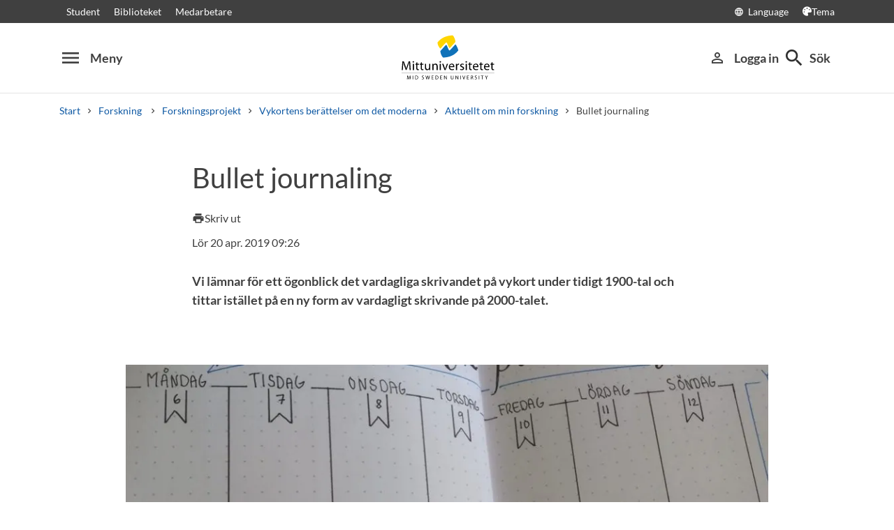

--- FILE ---
content_type: text/html; charset=utf-8
request_url: https://www.miun.se/Forskning/forskningsprojekt/avslutade-forskningsprojekt/vykort/aktuellt/2021-4/bullet-journaling/
body_size: 11259
content:
<!DOCTYPE html>
<html lang="sv" xml:lang="sv" class="main-site-only" 
    xmlns="http://www.w3.org/1999/xhtml">
    <head>
        <meta charset="UTF-8">
<title>Bullet journaling | miun.se</title>

    <link
    rel="canonical" 
    href="https://www.miun.se/Forskning/forskningsprojekt/avslutade-forskningsprojekt/vykort/aktuellt/2021-4/bullet-journaling/" 
    
    >
    <link
    rel="manifest" 
    href="/contentassets/5f744a611e6c481195ac689a89ee54df/manifest_sv.json" 
    
    >
    <link
    rel="apple-touch-startup-image" 
    href="/globalassets/pwa/launch_640x1136.png" 
    
    >
    <link
    rel="apple-touch-startup-image" 
    href="/globalassets/pwa/launch_750x1294.png" 
    
    >
    <link
    rel="apple-touch-startup-image" 
    href="/globalassets/pwa/launch_1242x2148.png" 
    
    >
    <link
    rel="apple-touch-startup-image" 
    href="/globalassets/pwa/launch_1125x2436.png" 
    
    >
    <link
    rel="apple-touch-startup-image" 
    href="/globalassets/pwa/launch_1536x2048.png" 
    
    >
    <link
    rel="apple-touch-startup-image" 
    href="/globalassets/pwa/launch_2048x2732.png" 
    
    >
    <link
    rel="apple-touch-icon" 
    href="/globalassets/pwa/apple-icon-57x57.png" 
    sizes="57x57" 
    >
    <link
    rel="apple-touch-icon" 
    href="/globalassets/pwa/apple-icon-60x60.png" 
    sizes="60x60" 
    >
    <link
    rel="apple-touch-icon" 
    href="/globalassets/pwa/apple-touch-icon-72x72.png" 
    sizes="72x72" 
    >
    <link
    rel="apple-touch-icon" 
    href="/globalassets/pwa/apple-icon-76x76.png" 
    sizes="76x76" 
    >
    <link
    rel="apple-touch-icon" 
    href="/globalassets/pwa/apple-icon-114x114.png" 
    sizes="114x114" 
    >
    <link
    rel="apple-touch-icon" 
    href="/globalassets/pwa/apple-touch-icon-120x120.png" 
    sizes="120x120" 
    >
    <link
    rel="apple-touch-icon" 
    href="/globalassets/pwa/apple-touch-icon-144x144.png" 
    sizes="144x144" 
    >
    <link
    rel="apple-touch-icon" 
    href="/globalassets/pwa/apple-icon-152x152.png" 
    sizes="152x152" 
    >
    <link
    rel="apple-touch-icon" 
    href="/globalassets/pwa/apple-touch-icon-180x180.png" 
    sizes="180x180" 
    >
    <link
    rel="icon" 
    href="/globalassets/pwa/favicon-16x16.png" 
    sizes="16x16" 
    >
    <link
    rel="icon" 
    href="/globalassets/pwa/favicon-32x32.png" 
    sizes="32x32" 
    >
    <link
    rel="icon" 
    href="/globalassets/pwa/favicon-96x96.png" 
    sizes="96x96" 
    >
    <link
    rel="icon" 
    href="/globalassets/pwa/android-icon-192x192.png" 
    sizes="192x192" 
    >
    <link
    rel="icon" 
    href="/globalassets/pwa/android-chrome-512x512.png" 
    sizes="512x512" 
    >

    <meta
    
    name="description" 
    
    
    content="Vi l&#228;mnar f&#246;r ett &#246;gonblick det vardagliga skrivandet p&#229; vykort under tidigt 1900-tal och tittar ist&#228;llet p&#229; en ny form av vardagligt skrivande p&#229; 2000-talet." 
    
    
    >
    <meta
    
    name="viewport" 
    
    
    content="width=device-width, initial-scale=1.0" 
    
    
    >
    <meta
    
    
    
    http-equiv="X-UA-Compatible" 
    content="IE=edge" 
    
    
    >
    <meta
    
    name="pageId" 
    
    
    content="296882" 
    
    
    >
    <meta
    
    name="viewport" 
    
    
    content="width=device-width, initial-scale=1.0" 
    
    
    >
    <meta
    
    
    property="og:title" 
    
    content="Bullet journaling" 
    
    
    >
    <meta
    
    
    property="og:url" 
    
    content="/Forskning/forskningsprojekt/avslutade-forskningsprojekt/vykort/aktuellt/2021-4/bullet-journaling/" 
    
    
    >
    <meta
    
    
    property="og:locale" 
    
    content="sv" 
    
    
    >
    <meta
    
    name="apple-mobile-web-app-capable" 
    
    
    content="yes" 
    
    
    >
    <meta
    
    name="apple-mobile-web-app-status-bar-style" 
    
    
    content="#ffffff" 
    
    
    >
    <meta
    
    name="apple-mobile-web-app-title" 
    
    
    content="Miun PWA" 
    
    
    >
    <meta
    
    name="theme-color" 
    
    
    content="#ffffff" 
    
    
    >
    <meta
    
    
    property="og:type" 
    
    content="website" 
    
    
    >
    <meta
    
    name="apple-mobile-web-app-capable" 
    
    
    content="yes" 
    
    
    >
    <meta
    
    name="msapplication-TileImage" 
    
    
    content="/globalassets/pwa/android-chrome-512x512.png" 
    
    
    >
    <meta
    
    name="msapplication-TileColor" 
    
    
    content="#ffffff" 
    
    
    >
    <meta
    
    
    property="og:image" 
    
    content="https://miun.imagevault.media/publishedmedia/q2xi9lrff1bmi5lwcux8/IMG_9420-1030x772.webp" 
    
    
    >
    <meta
    
    
    property="og:image:width" 
    
    content="960" 
    
    
    >
    <meta
    
    
    property="og:image:height" 
    
    content="540" 
    
    
    >

<!-- Start TopScriptArea -->
<link rel="dns-prefetch" href="https://files.imbox.io" crossorigin>
<link rel="dns-prefetch" href="https://fonts.gstatic.com" crossorigin>
<link rel="dns-prefetch" href="https://static.rekai.se" crossorigin>
<link rel="preconnect" href="https://static.rekai.se" crossorigin>
<link rel="preconnect" href="https://cse.google.com" crossorigin>
<link rel="preconnect" href="https://log.cookieyes.com" crossorigin>
<link rel="preconnect" href="https://fonts.googleapis.com" crossorigin>
<link rel="preconnect" href="https://fonts.gstatic.com" crossorigin>
<meta content="nopagereadaloud" name="google" />
<meta name="mobile-web-app-capable" content="yes">
<link rel="alternate" href="https://www.miun.se" hreflang="sv-se" >
<link rel="alternate" href="https://www.miun.se/en" hreflang="en-gb" >
<!-- Custom styling here-->
<style>
    #imbox-container { color-scheme: light; }
   </style>
<!-- Pingdom start --> 
<script nonce='KFmDiPBVDYlvtoN+yatCNfqQe4uDA8vAFO38dxo565Q=' src="//rum-static.pingdom.net/pa-6807952a7a5fd40012000622.js" async></script>
<!-- Pingdom end --> 
<!-- Google Tag Manager start -->
<script nonce='KFmDiPBVDYlvtoN+yatCNfqQe4uDA8vAFO38dxo565Q='>(function(w,d,s,l,i){w[l]=w[l]||[];w[l].push({'gtm.start':
new Date().getTime(),event:'gtm.js'});var f=d.getElementsByTagName(s)[0],
j=d.createElement(s),dl=l!='dataLayer'?'&l='+l:'';j.async=true;j.src=
'https://www.googletagmanager.com/gtm.js?id='+i+dl;f.parentNode.insertBefore(j,f);
})(window,document,'script','dataLayer','GTM-5G46HG');</script>
<!-- Google Tag Manager end -->
<!-- End TopScriptArea -->
            <link rel="stylesheet" href='/css/main.css?date=2026-01-15'>

        <script nonce="KFmDiPBVDYlvtoN&#x2B;yatCNfqQe4uDA8vAFO38dxo565Q=" src="/_content/Vizzit.Optimizely/integration.js"></script>
<script nonce="KFmDiPBVDYlvtoN&#x2B;yatCNfqQe4uDA8vAFO38dxo565Q=">
$vizzit$ = typeof $vizzit$ != 'undefined' ? $vizzit$ : {};
</script>
<script nonce="KFmDiPBVDYlvtoN&#x2B;yatCNfqQe4uDA8vAFO38dxo565Q=">
$vizzit$ = {keys: $vizzit$.keys || {},client: $vizzit$.client || {},config: $vizzit$.config || {},endpoint: $vizzit$.endpoint || {},};
</script>
<script nonce="KFmDiPBVDYlvtoN&#x2B;yatCNfqQe4uDA8vAFO38dxo565Q=">
$vizzit$.keys.public = 'FeAdpME7jI9pvsax/JY8XeRS0K9QFFuiFLx+KDFJf0M=';
</script>
<script nonce="KFmDiPBVDYlvtoN&#x2B;yatCNfqQe4uDA8vAFO38dxo565Q=">
$vizzit$.config.ajax = true;
</script>
<script nonce="KFmDiPBVDYlvtoN&#x2B;yatCNfqQe4uDA8vAFO38dxo565Q=">
!function(T,l,y){var S=T.location,k="script",D="instrumentationKey",C="ingestionendpoint",I="disableExceptionTracking",E="ai.device.",b="toLowerCase",w="crossOrigin",N="POST",e="appInsightsSDK",t=y.name||"appInsights";(y.name||T[e])&&(T[e]=t);var n=T[t]||function(d){var g=!1,f=!1,m={initialize:!0,queue:[],sv:"5",version:2,config:d};function v(e,t){var n={},a="Browser";return n[E+"id"]=a[b](),n[E+"type"]=a,n["ai.operation.name"]=S&&S.pathname||"_unknown_",n["ai.internal.sdkVersion"]="javascript:snippet_"+(m.sv||m.version),{time:function(){var e=new Date;function t(e){var t=""+e;return 1===t.length&&(t="0"+t),t}return e.getUTCFullYear()+"-"+t(1+e.getUTCMonth())+"-"+t(e.getUTCDate())+"T"+t(e.getUTCHours())+":"+t(e.getUTCMinutes())+":"+t(e.getUTCSeconds())+"."+((e.getUTCMilliseconds()/1e3).toFixed(3)+"").slice(2,5)+"Z"}(),iKey:e,name:"Microsoft.ApplicationInsights."+e.replace(/-/g,"")+"."+t,sampleRate:100,tags:n,data:{baseData:{ver:2}}}}var h=d.url||y.src;if(h){function a(e){var t,n,a,i,r,o,s,c,u,p,l;g=!0,m.queue=[],f||(f=!0,t=h,s=function(){var e={},t=d.connectionString;if(t)for(var n=t.split(";"),a=0;a<n.length;a++){var i=n[a].split("=");2===i.length&&(e[i[0][b]()]=i[1])}if(!e[C]){var r=e.endpointsuffix,o=r?e.location:null;e[C]="https://"+(o?o+".":"")+"dc."+(r||"services.visualstudio.com")}return e}(),c=s[D]||d[D]||"",u=s[C],p=u?u+"/v2/track":d.endpointUrl,(l=[]).push((n="SDK LOAD Failure: Failed to load Application Insights SDK script (See stack for details)",a=t,i=p,(o=(r=v(c,"Exception")).data).baseType="ExceptionData",o.baseData.exceptions=[{typeName:"SDKLoadFailed",message:n.replace(/\./g,"-"),hasFullStack:!1,stack:n+"\nSnippet failed to load ["+a+"] -- Telemetry is disabled\nHelp Link: https://go.microsoft.com/fwlink/?linkid=2128109\nHost: "+(S&&S.pathname||"_unknown_")+"\nEndpoint: "+i,parsedStack:[]}],r)),l.push(function(e,t,n,a){var i=v(c,"Message"),r=i.data;r.baseType="MessageData";var o=r.baseData;return o.message='AI (Internal): 99 message:"'+("SDK LOAD Failure: Failed to load Application Insights SDK script (See stack for details) ("+n+")").replace(/\"/g,"")+'"',o.properties={endpoint:a},i}(0,0,t,p)),function(e,t){if(JSON){var n=T.fetch;if(n&&!y.useXhr)n(t,{method:N,body:JSON.stringify(e),mode:"cors"});else if(XMLHttpRequest){var a=new XMLHttpRequest;a.open(N,t),a.setRequestHeader("Content-type","application/json"),a.send(JSON.stringify(e))}}}(l,p))}function i(e,t){f||setTimeout(function(){!t&&m.core||a()},500)}var e=function(){var n=l.createElement(k);n.src=h;var e=y[w];return!e&&""!==e||"undefined"==n[w]||(n[w]=e),n.onload=i,n.onerror=a,n.onreadystatechange=function(e,t){"loaded"!==n.readyState&&"complete"!==n.readyState||i(0,t)},n}();y.ld<0?l.getElementsByTagName("head")[0].appendChild(e):setTimeout(function(){l.getElementsByTagName(k)[0].parentNode.appendChild(e)},y.ld||0)}try{m.cookie=l.cookie}catch(p){}function t(e){for(;e.length;)!function(t){m[t]=function(){var e=arguments;g||m.queue.push(function(){m[t].apply(m,e)})}}(e.pop())}var n="track",r="TrackPage",o="TrackEvent";t([n+"Event",n+"PageView",n+"Exception",n+"Trace",n+"DependencyData",n+"Metric",n+"PageViewPerformance","start"+r,"stop"+r,"start"+o,"stop"+o,"addTelemetryInitializer","setAuthenticatedUserContext","clearAuthenticatedUserContext","flush"]),m.SeverityLevel={Verbose:0,Information:1,Warning:2,Error:3,Critical:4};var s=(d.extensionConfig||{}).ApplicationInsightsAnalytics||{};if(!0!==d[I]&&!0!==s[I]){var c="onerror";t(["_"+c]);var u=T[c];T[c]=function(e,t,n,a,i){var r=u&&u(e,t,n,a,i);return!0!==r&&m["_"+c]({message:e,url:t,lineNumber:n,columnNumber:a,error:i}),r},d.autoExceptionInstrumented=!0}return m}(y.cfg);function a(){y.onInit&&y.onInit(n)}(T[t]=n).queue&&0===n.queue.length?(n.queue.push(a),n.trackPageView({})):a()}(window,document,{src: "https://js.monitor.azure.com/scripts/b/ai.2.gbl.min.js", crossOrigin: "anonymous", cfg: {instrumentationKey: 'd1c9d528-f807-4fc3-b106-8c8646f6dbb6', disableCookiesUsage: false }});
</script>

        
    </head>
    <body class="">
        <div id="app" class="header-min-height" data-context="[base64]/[base64]/[base64]">
</div>
            <div class="fold-out-search">
        <div class="container-fluid">
            <div class="container">
                <div class="col-12">
                    <div class="fold-out-search__content">
                        <h2>S&#246;k</h2>
                        <div class="fold-out-search__script-wrapper">
                            <script nonce='KFmDiPBVDYlvtoN+yatCNfqQe4uDA8vAFO38dxo565Q=' src="https://static.rekai.se/addon/v3/rekai_autocomplete.min.js"></script>
<script nonce='KFmDiPBVDYlvtoN+yatCNfqQe4uDA8vAFO38dxo565Q='>
__rekai.ready(function() {
    
// Autocomplete
var searchSelector = '#gsc-i-id1';

// START HTML AUTOCOMPLETE
var rekAutocomplete = rekai_autocomplete(searchSelector, {
  debug: true,
  clearOnSelected: true,
  params: {
    entitytype: 'all'
  }
}).on('rekai_autocomplete:selected', function (event, suggestion, dataset) {
  window.location = suggestion.url;
});

// Function that removes display block from ".rekai-dropdown-menu"
function hideDropdownMenu() {
  document.querySelectorAll('.rekai-dropdown-menu').forEach(function (el) {
    el.style.display = 'none';
  });
}
// Event for when Enter is pressed in the input
var searchInput = document.querySelector('#gsc-i-id1');
if (searchInput) {
  searchInput.addEventListener('keydown', function (e) {
    if (e.key === 'Enter') {
      hideDropdownMenu();
    }
  });
}

// If keydown or click on ".gsc-search-button", run hideDropdownMenu
document.querySelectorAll('.gsc-search-button').forEach(function (btn) {
  btn.addEventListener('keydown', hideDropdownMenu);
  btn.addEventListener('click', hideDropdownMenu);
});

    
});

</script>

<!-- Search suggestion color -->
<style>
.fold-out-search__script-wrapper {
  .rekai-suggestion {
    p {
      color: #000 !important;
    }
  }
  .rekai-accordion__link {
    color: #0d58a3 !important;
  }
  .rekai-accordion__answer-text,
  .rekai-accordion__answer-page {
    color: #000 !important;    
  }
  .rekai-accordion__button {
    .rekai-accordion__question-text {
      color: #000 !important;
    }
    svg {
      color: #000 !important;
    }
  }
}
</style>
<script nonce='KFmDiPBVDYlvtoN+yatCNfqQe4uDA8vAFO38dxo565Q=' src="
https://cse.google.com/cse.js?cx=015190983368593144054:kq6-drsmbqy"></script>
<div class="gcse-searchbox" data-gname="storesearch" data-personalizedAds="false"></div>
<div class="gcse-searchresults" data-gname="storesearch" data-personalizedAds="false"></div>

                                    <h3 class="fold-out-search__other-heading">Andra s&#246;ktj&#228;nster</h3>
                                <div class="fold-out-search__links">
                                    
                                        <a href="/utbildning/" class="fold-out-search__link">Kurser och program</a>
                                        <a href="/utbildning/kursplaner-och-utbildningsplaner/" class="fold-out-search__link">Kursplaner</a>
                                        <a href="/student/antagen/valkomstbrev/" class="fold-out-search__link">V&#228;lkomstbrev</a>
                                        <a href="/kontakt/personal/" class="fold-out-search__link">Personal</a>
                                </div>
                        </div>
                    </div>
                </div>
            </div>
        </div>
    </div>

        
        <main id="main">
            <div class="container">
                <div class="row title-container" style="margin-bottom: 20px !important;" >
                    <div class="col-md-10 offset-md-1 col-lg-8 offset-lg-2">
                            <h1 class="heading-level-1" data-epi-edit="PageHeading">Bullet journaling</h1>
                            
                        <div data-component="SaveAndListen" data-context="[base64]">
</div>
                    </div>
                </div>
            </div>

            <div class="container" style="margin-bottom: 30px;">
                <div class="row">
                    <div class="col-md-10 offset-md-1 col-lg-8 offset-lg-2">
                        <div class="sub-header-info ">
                                <div class="occurance-text small-font">
                                    Lör 20 apr. 2019 09:26 
                                </div>
                        </div>
                    </div>
                </div>
            </div>
    <div id="maincontent" class=" ">
            <div class="container">
                <div class="row preamble-container">
                    <div class="col-md-10 offset-md-1 col-lg-8 offset-lg-2">
                        <p data-epi-edit="MainIntro" class="preamble">
                            Vi lämnar för ett ögonblick det vardagliga skrivandet på vykort under tidigt 1900-tal och tittar istället på en ny form av vardagligt skrivande på 2000-talet.
                        </p>
                    </div>
                </div>
            </div>

                    <div class="container-fluid">
                        <div class="row illustrating-image-container">
                            <div class="col-12">
                                <figure class="mw-920 mx-auto">
                                    <img  src='https://miun.imagevault.media/publishedmedia/q2xi9lrff1bmi5lwcux8/IMG_9420-1030x772.webp' height='540' width='960' alt='Bullet journaling'>
                                    <figcaption>Jag har blivit med bullet journal</figcaption>
                                </figure>
                            </div>
                        </div>
                    </div>

            <script type="application/ld+json">
{
    "@context": "[https://schema.org|https://schema.org/]", "@type": "NewsArticle" 
}
</script>
    <div class="container">
        <div class="row content-area">
            <div data-epi-edit="MainBody" class="col-md-10 offset-md-1 col-lg-8 offset-lg-2">
                <p>Som faktiskt bara verkar ha p&aring;g&aring;tt i n&aring;gra &aring;r. Vet du vad en bullet journal &auml;r? Eller har h&ouml;rt f&ouml;rkortningen bujo? Kanske att du lyssnade p&aring; barnradion den 2 februari. D&aring; fick du veta att det &auml;r en planeringskalender som du designar sj&auml;lv efter dina egna behov och d&auml;r du s&auml;tter upp m&aring;l i din vardag. Man h&aring;ller koll p&aring; sig sj&auml;lv helt enkelt. Ser till att man &auml;ter bra, tr&auml;nar, umg&aring;s, pluggar och hinner g&ouml;ra alla m&aring;sten. En egentillverkad planeringskalender som inneh&aring;ller exakt allt.</p>
<p>Bullet journaling kan allts&aring; ses som en b&aring;de organiserande och disciplinerande praktik. I unders&ouml;kningar av vardagligt skrivande i hemmilj&ouml; har man ocks&aring; konstaterat att skriftanv&auml;ndning framf&ouml;r allt anv&auml;nds till att just organisera och styra upp vardagen.</p>
<p>Men en bullet journal &auml;r ocks&aring; en estetisk praktik. Anteckningarna ska n&auml;mligen vara snygga. I p&aring;annonseringen av Barnradions inslag s&auml;ger en flicka att &rdquo;Med fina f&auml;rger blir det mer motiverande att g&ouml;ra sakerna.&rdquo; Det &auml;r d&auml;rf&ouml;r lite av en materialsport. Du beh&ouml;ver en anteckningsbok med punktade linjer s&aring; att du sj&auml;lv kan designa sidornas uppbyggnad utifr&aring;n dina behov, speciella tunna pennor i m&aring;nga f&auml;rger och d&auml;rtill ett estetiskt sinnelag som inte kan k&ouml;pas f&ouml;r pengar. Vilket ocks&aring; f&ouml;rklarar varf&ouml;r en penntillverkare &auml;r sponsor f&ouml;r en av de m&aring;nga youtubers som har lagt ut instruktions-bujo-videos.</p>
<p><img src="/imagevault/publishedmedia/bxu0e5al9e4aqsklhzc4/IMG_9425-1030x821.webp" alt="Bullet journaling" width="1030" height="579" data-mediaid="38539" /></p>
<p>Men det tar v&auml;l en massa tid att g&ouml;ra sin egen kalender ist&auml;llet f&ouml;r att k&ouml;pa en f&auml;rdig? Just det. Det kan n&auml;mligen ocks&aring; vara en meditativ praktik. Inga slarviga anteckningar som du inte kan tolka. Med hj&auml;lp av f&auml;rg och form organiserar du din vardag och skapar (f&ouml;rhoppningsvis) balans i ditt liv. Eller s&aring; blir en stressad av kravet p&aring; att anteckningarna ocks&aring; ska vara snygga?</p>
<p>Texters estetiska betydelse har s&auml;llan betraktats som intressanta i spr&aring;kvetenskapliga sammanhang. Att diskutera och v&auml;rdera texters estetik har varit ett uppdrag reserverat f&ouml;r litteraturvetare. Men nu h&aring;ller det p&aring; att h&auml;nda n&aring;t! Inom spr&aring;kvetenskap har man sl&auml;ppt begreppet estetik och pratar ist&auml;llet om kreativitet. Texters estetiska och kreativa dimensioner lyfts framf&ouml;rallt fram n&auml;r man diskuterar just det vardagliga skrivandet, som graffiti, digitala kommentarer eller varf&ouml;r inte bujos.</p>
<p>Eftersom jag har ett v&auml;l dolt estetiskt handlag har jag f&aring;tt hj&auml;lp av min dotter att hitta formerna f&ouml;r min bujo. Efter att jag investerat i b&aring;de bok och pennor. Men det &auml;r faktiskt inte min f&ouml;rsta bujo alls. N&auml;r livet p&aring;gick som allra mest med sm&aring;barn och husrenoveringar skapade jag vecko-b&ouml;cker f&ouml;r att h&aring;lla det totala kaoset borta. Middagar och kalas planerades, telefonnummer antecknades och en och annan dagboksnotering. Som att en av min dotters f&ouml;rsta tv&aring;ordsfraser var &rdquo;dumma mamma&rdquo;. Kanske f&ouml;r att jag hindrade henne fr&aring;n att rita &nbsp; i min vecko-bok?</p>
<p><img src="/imagevault/publishedmedia/emg9bltk20sbrcvpzy9e/IMG_9421-1030x978.webp" alt="Bullet journaling" width="1030" height="579" data-mediaid="38538" /></p>
<p>Kreativa penndrag i veckoboken fr&aring;n 1994 av tv&aring;&aring;rig dotter<br />Estetik och kreativitet var s&auml;kerligen ocks&aring; en betydelsefull aspekt av vykortspraktiken och en bidragande orsak till att det blev s&aring; popul&auml;rt med vykort. Vykortsbilderna var de f&ouml;rsta massproducerade bilderna och den vanligaste bilden &auml;nda fram till f&ouml;rsta v&auml;rldskriget.</p>
<p><img src="/imagevault/publishedmedia/fddmzpztyj68kpmhuqk6/4_17_1a-659x1030.webp" alt="Bullet journaling" width="655" height="1024" data-mediaid="38537" /></p>
<p><br />Estetiken kan s&auml;kert ha varit extra betydelsefull i den &rdquo;byteshandel&rdquo; av vykort som f&ouml;rekom under det f&ouml;rsta decenniet av 1900-talet. Om du skickar en vy till mig &ndash; s&aring; skickar jag en till dig. Vykortet ovan med h&auml;lsningar fr&aring;n Elsa &auml;r skickat till Nanny i Ume&aring;, n&aring;gon g&aring;ng f&ouml;re 1905. (Efter 1905 fick man b&ouml;rja skriva meddelanden p&aring; vykortets adressida ist&auml;llet f&ouml;r p&aring; bildsidan.) Dessutom kunde man vara kreativ och g&ouml;ra egna vykort. B&aring;de med egna fotografier och utifr&aring;n f&auml;rdiga mallar eller st&auml;mplar. Men mer om det strax.</p>
<p>Litteraturtips om skrift och estetik: Gunther Kress har utforskat barns v&auml;g till skriftspr&aring;ket och d&auml;r diskuterat skriftens estetiska och kreativa dimensioner. Jan Blommaert har studerat det han kallar f&ouml;r gr&auml;srots-literacy (grassroots literacies), dvs. ett skrivande som utf&ouml;rs av skribenter som inte haft full tillg&aring;ng till vare sig den nya kunskaps- och informationsekonomin eller literacy-kompetens. Gr&auml;srotsliteracy inneh&aring;ller oftast estetiska dimensioner d&auml;r skribentens r&ouml;st blir extra framtr&auml;dande. Spr&aring;ksociologen Theresa Lillis redovisar hur skriftens estetiska dimensioner lyfts fram i olika typer av vardagligt skrivande i samtiden.</p>
<p>Litteraturtips om vardagligt skrivande: David Barton och Mary Hamilton har i en klassisk studie unders&ouml;kt vardagens l&auml;sande och skrivande och diskuterat vilka olika funktioner som det vardagliga skrivandet fyller. H&auml;r f&aring;r man ocks&aring; en teoretisk introduktion till (New) Literacy Studies.</p>
<p>Barton, David &amp; Hamilton, Mary (2012 (1998)). Local Literacies. Reading and Writing in one Community. London &amp; New York.</p>
<p>Blommaert, Jan 2008. Grassroots literacy. Writing, identity and voice in central Africa. Routledge.</p>
<p>Kress, Gunther 2000. Early Spelling. Between convention and creativity. Routledge</p>
<p>Lillis, Theresa 2013. The sociolinguistics of writing. Edinburgh University Press.</p>
<p>&nbsp;</p>
            </div>
        </div>
    </div>

            <div class="container mb-md">
                <div class="row">
                    <div class="col-md-10 offset-md-1 col-lg-8 offset-lg-2">
                        Skapad av Ann-Catrine Edlund
                    </div>
                </div>
            </div>

    </div>
</main>
            <section class="last-update" aria-label="Sidan uppdaterades">
        <p>Sidan uppdaterades 2021-04-26</p>
        
    </section>

        
        <footer>
    <div class="container">
        <div class="row contact-us justify-content-center">
            <div class="col-md-4 contact-card">
                <div class="contact-icon">
                    <span aria-hidden="true" class="material-icons">phone</span>
                </div>
                <div class="contact-url">
                    <a href="tel:+4610-1428000">+46 (0)10-142 80 00 </a>
                </div>
                <div class="contact-text">
                    <p>M&#229;ndag&#8211;fredag, kl. 8&#8211;16</p>
                </div>
            </div>
            <div class="col-md-4 contact-card">
                <div class="contact-icon">
                    <span aria-hidden="true" class="material-icons">mail_outline</span>
                </div>
                <div class="contact-url">
                    <a href="mailto:kontakt@miun.se">kontakt@miun.se</a>
                </div>
                <div class="contact-text">
                    <p>Vi svarar p&#229; e-post m&#229;ndag till fredag</p>
                </div>
            </div>
            <div class="col-md-4 contact-card">
                <div class="contact-icon">
                    <span aria-hidden="true" class="material-icons">info_outline</span>
                </div>
                <div class="contact-url">
                    <a href="/kontakt/sakerhet/">Kris och s&#228;kerhet</a>
                </div>
                <div class="contact-text">
                    <p>Om n&#246;dsituation skulle uppst&#229;</p>
                </div>
            </div>
        </div>
        <ul class="social-links list-unstyled">
                <li>
                        <a href="https://www.miun.se/ledigajobb">Lediga jobb</a>
                </li>
                <li>
                        <a href="https://www.miun.se/kontakt">Kontakt</a>
                </li>
                <li>
                        <a href="https://www.miun.se/hittahit/">Hitta till oss</a>
                </li>
                <li>
                        <a href="https://www.miun.se/omwebbplatsen/">Om webbplatsen</a>
                </li>
        </ul>
    </div>
</footer>
        <script nonce="KFmDiPBVDYlvtoN+yatCNfqQe4uDA8vAFO38dxo565Q=" id="favouritesConfig" type="application/json">

</script>

  <script nonce="KFmDiPBVDYlvtoN+yatCNfqQe4uDA8vAFO38dxo565Q=" src='/js/main.js?date=639040686880000000'></script>


  <script nonce="KFmDiPBVDYlvtoN+yatCNfqQe4uDA8vAFO38dxo565Q=">
    if ('serviceWorker' in navigator) {
      window.addEventListener('load', () => {
        navigator.serviceWorker.register('/backend/service-worker.js')
          .then(registration => {
            console.log('Service Worker registered with scope:', registration.scope);
          })
          .catch(error => {
            console.error('Service Worker registration failed:', error);
          });
      });
    }
  </script>

<!-- Google Tag Manager (noscript) -->
<noscript><iframe src="https://www.googletagmanager.com/ns.html?id=GTM-5G46HG"
height="0" width="0" style="display:none;visibility:hidden"></iframe></noscript>
<!-- End Google Tag Manager (noscript) -->
        <script defer="defer" nonce="KFmDiPBVDYlvtoN&#x2B;yatCNfqQe4uDA8vAFO38dxo565Q=" src="/Util/Find/epi-util/find.js"></script>
<script nonce="KFmDiPBVDYlvtoN&#x2B;yatCNfqQe4uDA8vAFO38dxo565Q=">
document.addEventListener('DOMContentLoaded',function(){if(typeof FindApi === 'function'){var api = new FindApi();api.setApplicationUrl('/');api.setServiceApiBaseUrl('/find_v2/');api.processEventFromCurrentUri();api.bindWindowEvents();api.bindAClickEvent();api.sendBufferedEvents();}})
</script>

        
    </body>
</html>

--- FILE ---
content_type: text/css
request_url: https://www.miun.se/css/6792.css
body_size: 9488
content:
:root{--blue:#0d58a3;--light-blue:#c1daf3;--black:#303030;--dark-grey:#404040;--grey7A:#7a7a7a;--orange:#c75200;--darker-orange:#d04900;--light-orange2:#faeee7;--yellow:#fd0;--light-yellow:#fcea7b;--green:#198803;--light-green:#afdaa4;--light-grey:#f4f2f1;--bg-grey:#f9f7f6;--blue-hover:#1a4e83;--grey-hover:#e8e5e4;--dark-grey-50:rgba(64,64,64,.5);--grey-border:#e5e5e5;--white:#fff;--light-black:#292929;--dark-white:#ccc;--color-border:initial;--off-white-blue:#ecf6fc;--fade-full-opacity:transparent;--fade-full-color:#fff;--box-shadow:0px 3px 30px rgba(0,0,0,.15);--theme-color:#c75200;--user-pink:#aa4a9b;--user-purple:#836fd7;--user-dark-green:#00c7a3;--user-dark-blue:#2f606f;--user-orange:#f2994a;--user-light-blue:#0b799d;--user-green:#21881f;--user-red:#eb5757;--alert-info:#d1ecf1;--filter-invert:invert(0)}@media(prefers-color-scheme:light){:root.main-site-only{--blue:#0d58a3;--light-blue:#c1daf3;--black:#303030;--dark-grey:#404040;--grey7A:#7a7a7a;--orange:#c75200;--darker-orange:#d04900;--light-orange2:#faeee7;--yellow:#fd0;--light-yellow:#fcea7b;--green:#198803;--light-green:#afdaa4;--light-grey:#f4f2f1;--bg-grey:#f9f7f6;--blue-hover:#1a4e83;--grey-hover:#e8e5e4;--dark-grey-50:rgba(64,64,64,.5);--grey-border:#e5e5e5;--white:#fff;--light-black:#292929;--dark-white:#ccc;--color-border:initial;--off-white-blue:#ecf6fc;--fade-full-opacity:transparent;--fade-full-color:#fff;--box-shadow:0px 3px 30px rgba(0,0,0,.15);--theme-color:#c75200;--user-pink:#aa4a9b;--user-purple:#836fd7;--user-dark-green:#00c7a3;--user-dark-blue:#2f606f;--user-orange:#f2994a;--user-light-blue:#0b799d;--user-green:#21881f;--user-red:#eb5757;--alert-info:#d1ecf1;--filter-invert:invert(0)}}@media(prefers-color-scheme:dark){:root.main-site-only{--blue:#94b0cb;--light-blue:#2d5781;--black:#efefef;--dark-grey:#dbdbdb;--grey7A:#d9d9d9;--orange:#c75200;--darker-orange:#d04900;--light-orange2:#663c24;--yellow:#cbb887;--light-yellow:#565240;--green:#198803;--light-green:#3d453b;--light-grey:#424242;--bg-grey:#373737;--blue-hover:#afbac6;--grey-hover:#292929;--dark-grey-50:hsla(0,0%,82%,.5);--grey-border:#000;--white:#313131;--light-black:#e4e4e4;--dark-white:#282828;--color-border:initial;--off-white-blue:#384248;--fade-full-opacity:transparent;--fade-full-color:#313131;--box-shadow:0px 3px 30px rgba(0,0,0,.587);--theme-color:#e8ae86;--user-pink:#cc93c3;--user-purple:#cfc3ee;--user-dark-green:#00c7a3;--user-dark-blue:#9ec9d6;--user-orange:#f2994a;--user-light-blue:#daf4fc;--user-green:#63db61;--user-red:#f4a9a9;--alert-info:#3d3d3d;--filter-invert:invert(1)}}html.main-site-only{color-scheme:dark light}[data-color-scheme=light].main-site-only{color-scheme:light;--blue:#0d58a3;--light-blue:#c1daf3;--black:#303030;--dark-grey:#404040;--grey7A:#7a7a7a;--orange:#c75200;--darker-orange:#d04900;--light-orange2:#faeee7;--yellow:#fd0;--light-yellow:#fcea7b;--green:#198803;--light-green:#afdaa4;--light-grey:#f4f2f1;--bg-grey:#f9f7f6;--blue-hover:#1a4e83;--grey-hover:#e8e5e4;--dark-grey-50:rgba(64,64,64,.5);--grey-border:#e5e5e5;--white:#fff;--light-black:#292929;--dark-white:#ccc;--color-border:initial;--off-white-blue:#ecf6fc;--fade-full-opacity:transparent;--fade-full-color:#fff;--box-shadow:0px 3px 30px rgba(0,0,0,.15);--theme-color:#c75200;--user-pink:#aa4a9b;--user-purple:#836fd7;--user-dark-green:#00c7a3;--user-dark-blue:#2f606f;--user-orange:#f2994a;--user-light-blue:#0b799d;--user-green:#21881f;--user-red:#eb5757;--alert-info:#d1ecf1;--filter-invert:invert(0)}[data-color-scheme=dark].main-site-only{color-scheme:dark;--blue:#94b0cb;--light-blue:#2d5781;--black:#efefef;--dark-grey:#dbdbdb;--grey7A:#d9d9d9;--orange:#c75200;--darker-orange:#d04900;--light-orange2:#663c24;--yellow:#cbb887;--light-yellow:#565240;--green:#198803;--light-green:#3d453b;--light-grey:#424242;--bg-grey:#373737;--blue-hover:#afbac6;--grey-hover:#292929;--dark-grey-50:hsla(0,0%,82%,.5);--grey-border:#000;--white:#313131;--light-black:#e4e4e4;--dark-white:#282828;--color-border:initial;--off-white-blue:#384248;--fade-full-opacity:transparent;--fade-full-color:#313131;--box-shadow:0px 3px 30px rgba(0,0,0,.587);--theme-color:#e8ae86;--user-pink:#cc93c3;--user-purple:#cfc3ee;--user-dark-green:#00c7a3;--user-dark-blue:#9ec9d6;--user-orange:#f2994a;--user-light-blue:#daf4fc;--user-green:#63db61;--user-red:#f4a9a9;--alert-info:#3d3d3d;--filter-invert:invert(1)}/*! fancyBox v2.1.5 fancyapps.com | fancyapps.com/fancybox/#license */.fancybox-image,.fancybox-inner,.fancybox-nav,.fancybox-nav span,.fancybox-outer,.fancybox-skin,.fancybox-tmp,.fancybox-wrap,.fancybox-wrap iframe,.fancybox-wrap object{border:0;margin:0;outline:none;padding:0;vertical-align:top}.fancybox-wrap{left:0;position:absolute;top:0;z-index:8020}.fancybox-skin{background:#f9f9f9;-webkit-border-radius:4px;-moz-border-radius:4px;border-radius:4px;color:#444;position:relative;text-shadow:none}.fancybox-opened{z-index:8030}.fancybox-opened .fancybox-skin{-webkit-box-shadow:0 10px 25px rgba(0,0,0,.5);-moz-box-shadow:0 10px 25px rgba(0,0,0,.5);box-shadow:0 10px 25px rgba(0,0,0,.5)}.fancybox-inner,.fancybox-outer{position:relative}.fancybox-inner{overflow:hidden}.fancybox-type-iframe .fancybox-inner{-webkit-overflow-scrolling:touch}.fancybox-error{color:#444;font:14px/20px Helvetica Neue,Helvetica,Arial,sans-serif;margin:0;padding:15px;white-space:nowrap}.fancybox-iframe,.fancybox-image{display:block;height:100%;width:100%}.fancybox-image{max-height:100%;max-width:100%}#fancybox-loading,.fancybox-close,.fancybox-next span,.fancybox-prev span{background-image:url(../img/fancybox_sprite.png)}#fancybox-loading{background-position:0 -108px;cursor:pointer;left:50%;margin-left:-22px;margin-top:-22px;opacity:.8;position:fixed;top:50%;z-index:8060}#fancybox-loading div{background:url(../img/fancybox_loading.gif) 50% no-repeat;height:44px;width:44px}.fancybox-close{height:36px;right:-18px;top:-18px;width:36px}.fancybox-close,.fancybox-nav{cursor:pointer;position:absolute;z-index:8040}.fancybox-nav{background:transparent url(../img/blank.gif);height:100%;text-decoration:none;top:0;width:40%;-webkit-tap-highlight-color:rgba(0,0,0,0)}.fancybox-prev{left:0}.fancybox-next{right:0}.fancybox-nav span{cursor:pointer;height:34px;margin-top:-18px;position:absolute;top:50%;visibility:hidden;width:36px;z-index:8040}.fancybox-prev span{background-position:0 -36px;left:10px}.fancybox-next span{background-position:0 -72px;right:10px}.fancybox-nav:hover span{visibility:visible}.fancybox-tmp{left:-99999px;max-height:99999px;max-width:99999px;overflow:visible!important;position:absolute;top:-99999px}.fancybox-lock{overflow:visible!important;width:auto}.fancybox-lock body{overflow:hidden!important}.fancybox-lock-test{overflow-y:hidden!important}.fancybox-overlay{background:url(../img/fancybox_overlay.png);display:none;left:0;overflow:hidden;position:absolute;top:0;z-index:8010}.fancybox-overlay-fixed{bottom:0;position:fixed;right:0}.fancybox-lock .fancybox-overlay{overflow:auto;overflow-y:scroll}.fancybox-title{font:normal 13px/20px Helvetica Neue,Helvetica,Arial,sans-serif;position:relative;text-shadow:none;visibility:hidden;z-index:8050}.fancybox-opened .fancybox-title{visibility:visible}.fancybox-title-float-wrap{bottom:0;margin-bottom:-35px;position:absolute;right:50%;text-align:center;z-index:8050}.fancybox-title-float-wrap .child{background:transparent;background:rgba(0,0,0,.8);-webkit-border-radius:15px;-moz-border-radius:15px;border-radius:15px;color:#fff;display:inline-block;font-weight:700;line-height:24px;margin-right:-100%;padding:2px 20px;text-shadow:0 1px 2px #222;white-space:nowrap}.fancybox-title-outside-wrap{color:#fff;margin-top:10px;position:relative}.fancybox-title-inside-wrap{padding-top:10px}.fancybox-title-over-wrap{background:#000;background:rgba(0,0,0,.8);bottom:0;color:#fff;left:0;padding:10px;position:absolute}@media only screen and (-webkit-min-device-pixel-ratio:1.5),only screen and (min--moz-device-pixel-ratio:1.5),only screen and (min-device-pixel-ratio:1.5){#fancybox-loading,.fancybox-close,.fancybox-next span,.fancybox-prev span{background-image:url(../img/fancybox_sprite@2x.png);background-size:44px 152px}#fancybox-loading div{background-image:url(../img/fancybox_loading@2x.gif);background-size:24px 24px}}.dialog-image-modal{background-color:transparent;border:none;height:100%;padding:0;width:100%}.dialog-image-modal .dialog-image-modal__close,.dialog-image-modal .dialog-image-wrapper__next,.dialog-image-modal .dialog-image-wrapper__prev{align-items:center;background-color:var(--white);border:1px solid var(--grey-border);display:flex;padding:.5rem}.dialog-image-modal .dialog-image-modal__close:focus,.dialog-image-modal .dialog-image-wrapper__next:focus,.dialog-image-modal .dialog-image-wrapper__prev:focus{outline:2px solid blue}.dialog-image-modal .disabled{background-color:#f0f0f0!important;color:#7a7a7a!important}.dialog-image-modal .disabled i.material-icons{color:#7a7a7a!important}.dialog-image-modal__close{position:absolute;right:0;top:0}.dialog-image-modal .dialog-image-wrapper{align-items:center;display:flex;height:100%;justify-content:center;margin:0 auto;max-width:1140px}.dialog-image-modal .dialog-image-wrapper img{max-height:100%;object-fit:cover}.dialog-image-modal .dialog-image-wrapper__prev{left:0;position:absolute;top:50%;transform:translateY(-50%);z-index:100}.dialog-image-modal .dialog-image-wrapper__next{position:absolute;right:0;top:50%;transform:translateY(-50%);z-index:100}.dialog-image-modal::backdrop{background-color:rgba(0,0,0,.671)}.cart{position:relative}.collapse-for-info{margin-bottom:2rem;margin-top:2rem}@media(max-width:575.98px){.collapse-for-info{padding-left:0;padding-right:0}}.collapse-for-info__inner-wrapper{width:100%}.collapse-for-info__heading{align-items:center;display:flex;justify-content:space-between;padding:0 15px 1.125rem}.collapse-for-info__item{border-bottom:1px solid var(--grey-border)}.collapse-for-info__item:has(button[aria-expanded=true]){background-color:var(--bg-grey)}.collapse-for-info__item .item-header{display:flex;justify-content:space-between;padding:1rem .75rem 1rem 1rem}.collapse-for-info__item .item-header__link{align-self:center;padding-right:1rem;text-decoration:underline}.collapse-for-info__item .item-header__link:hover{text-decoration:none}.collapse-for-info__item .item-header__no-link-text{align-self:center;padding-right:1rem}.collapse-for-info__item .item-header__collapse-toggle{background-color:transparent;border:none;display:flex;height:fit-content;padding:.25rem}.collapse-for-info__item .item-header__collapse-toggle .material-icons.up-down:before{content:"keyboard_arrow_down";font-size:1.75rem}.collapse-for-info__item .item-header__collapse-toggle[aria-expanded=true] .material-icons.up-down:before{content:"keyboard_arrow_up";font-size:1.75rem}.collapse-for-info__item .item-collapse{padding:.5rem 1.5rem 1rem}.collapse-for-info__item .item-collapse__details{column-gap:1rem;display:grid;grid-template-columns:max-content 1fr;row-gap:.25rem}.collapse-for-info__item .item-collapse__key{font-family:Lato Bold,sans-serif;font-size:.9rem}@media(min-width:768px){.collapse-for-info__item .item-collapse__key{font-size:1.05rem}}.collapse-for-info__item .item-collapse__value{font-size:.9rem}@media(min-width:768px){.collapse-for-info__item .item-collapse__value{font-size:1.05rem}}.link-table .link-table-container{overflow-x:auto}.link-table{margin-bottom:50px}.link-table table{width:100%}.link-table table td,.link-table table th{padding:1em .5em}.link-table table td.nopadding,.link-table table th.nopadding{padding:0}@media(max-width:767.98px){.link-table table td,.link-table table th{font-size:.9em;padding:.5em .3em}.link-table table td a,.link-table table th a{font-size:1em}}.link-table table thead tr{background-color:var(--light-blue)}.link-table table thead th{padding:.5em}@media(max-width:767.98px){.link-table table thead th{padding:.3em}}.link-table table tbody tr{border-bottom:1px solid var(--grey-border)}@media(max-width:767.98px){.link-table table td:first-child,.link-table table th:first-child{padding-left:10rem}}@media (min-device-width:768px)and (max-device-width:1024px),only screen and (max-width:760px){.link-table table,.link-table tbody,.link-table td,.link-table th,.link-table thead,.link-table tr{display:block;padding:0 .3rem}.link-table table tbody tr{border-bottom:0}.link-table thead tr{left:-9999px;position:absolute;top:-9999px}.link-table tr{margin:0}.link-table tr:nth-child(odd){background:var(--bg-grey)}.link-table td{border:none;border-bottom:1px solid #eee;display:flex;justify-content:end;min-height:2.5rem;padding-left:50%!important;position:relative}.link-table td:before{left:6px;padding-right:10px;position:absolute;width:45%}.link-table td:has(a:empty){display:none}.link-table td:first-of-type:before,.link-table td:nth-of-type(2):before,.link-table td:nth-of-type(3):before,.link-table td:nth-of-type(4):before,.link-table td:nth-of-type(5):before,.link-table td:nth-of-type(6):before,.link-table td:nth-of-type(7):before,.link-table td:nth-of-type(8):before{content:attr(data-header)}}#fillMoreContainer{margin-top:50px}#fillMoreContainer .spinning{animation-duration:3s;animation-iteration-count:infinite;animation-name:spin;animation-timing-function:linear}#fillMoreContainer .fillMoreItem{margin-bottom:50px}.no-js-search ul li{border-top:1px solid var(--grey-border);padding-bottom:20px;padding-top:20px}.no-js-search ul li article p{margin-bottom:0}.welcome-letter-box{background-color:var(--bg-grey)}.welcome-letter-box ul{list-style-type:none;margin:0;padding:0}.welcome-letter-box ul ul{margin-bottom:10px;margin-top:10px;padding-left:20px}.contactblock{padding:20px 0}.contactblock .contactblock--image{background-position:top;background-repeat:no-repeat;background-size:cover;border-radius:50%;height:80px;margin-right:20px;width:80px}@media(max-width:767.98px){.contactblock .contactblock--image{margin-bottom:20px}}.contactblock .contactblock--email:hover{text-decoration:none}.contactblock .contactblock--email p{color:var(--blue)}.diva-block a[target=_blank]:after{content:""!important;margin:0!important}.filebrowserblock{margin-bottom:50px;width:100%}.filebrowserblock .files--info{align-items:flex-start;display:flex;flex-direction:row;font-family:Lato Bold;font-size:18px;gap:1rem;justify-content:space-between;line-height:132%;position:relative;width:100%}@media(max-width:991.98px){.filebrowserblock .files--info{font-size:16px;line-height:24px}}.filebrowserblock .files--info:after{filter:var(--filter-invert);position:absolute;right:-1rem}.filebrowserblock .files--icon{min-width:28px}.filebrowserblock .files--icon img{filter:var(--filter-invert)}.filebrowserblock .filebrowserblock--container{width:100%}.filebrowserblock .filebrowserblock--container .files{list-style:none;margin-top:20px;padding-left:0;width:100%}.filebrowserblock .filebrowserblock--container .files .files--info{margin-left:20px}.filebrowserblock .filebrowserblock--container .files .files--info .files--title{font-family:Lato Bold;font-weight:inherit;margin-bottom:0}.filebrowserblock .filebrowserblock--container .files .files--info .files--extension{margin-bottom:0}.filebrowserblock .filebrowserblock--container .files li{box-shadow:0 1px 0 #e5e5e5;padding:20px 20px 20px 0}.filebrowserblock .filebrowserblock--container .files li .files--extension{text-transform:uppercase}.filebrowserblock .filebrowserblock--container .files li img{height:36px;width:28px}.faqblock [v-cloak]{display:none}.faqblock .vue-miun-accordion-trigger{background-color:transparent;border:none}.faqblock .vue-miun-accordion-trigger h3.heading-level-4{font-size:17px!important}.faqblock .faqblock-title{font-family:Lato;font-size:24px;font-weight:700;line-height:28px;text-align:left}@media(max-width:767.98px){.faqblock .faqblock-container{margin:0}}.faqblock .faqblock-container .faqblock-header-container{background-color:var(--off-white-blue);margin-bottom:10px;width:100%}.faqblock .faqblock-container .faqblock-header{align-items:center;background-color:var(--off-white-blue);border:none;cursor:pointer;padding:16px 0;width:100%}.faqblock .faqblock-container .faqblock-header h2{margin-bottom:0}.faqblock .faqblock-container .faqblock-header span.material-icons.up-down:before{content:"remove"!important;font-size:32px}.faqblock .faqblock-container .faqblock-header.collapsed span.material-icons.up-down:before{content:"add"!important}@media(max-width:767.98px){.faqblock .faqblock-container .faq-container-title{margin-left:15px}.faqblock .faqblock-container .faq-container-actions{margin-right:15px}}.faqblock .faqblock-container .faq-container-actions button{background:transparent;border:none;cursor:pointer;font-size:24px;height:40px;padding:0;width:40px}.faqblock .faqblock-container .material-icons{font-size:20px;vertical-align:middle}.faqblock .faqblock-container .accordion-container{width:100%}.faqblock .faqblock-container div.accordions{padding:0}.faqblock .faqblock-container div.accordions div.accordion{background-color:var(--off-white-blue);margin:0 0 10px!important}.faqblock .faqblock-container div.accordions div.accordion div.accordion-header h3{font-size:1.125rem}@media screen and (min-width:768px){.faqblock .faqblock-container div.accordions div.accordion .accordion-body,.faqblock .faqblock-container div.accordions div.accordion div.accordion-header{margin-left:8.33333333%;max-width:83.33333333%;padding-left:0!important;padding-right:0!important}}@media screen and (min-width:992px){.faqblock .faqblock-container div.accordions div.accordion .accordion-body,.faqblock .faqblock-container div.accordions div.accordion div.accordion-header{margin-left:16.66666667%;max-width:66.66666667%;padding-left:0!important;padding-right:0!important}}.faqblock .faqblock-container div.accordions div.accordion .material-icons.up-down{margin-right:.39rem!important}@media(max-width:767.98px){.faqblock{padding-left:0;padding-right:0}}td.gsc-input{padding-right:0!important}.gssb_c{background-color:var(--white)!important;--dark-grey:$dark-grey}.gs-bidi-start-align b,.gs-per-result-labels span,.gsc-option,.gsc-option-menu-item,.gsc-refinementHeader:not(.gsc-refinementhActive) span,.gssb_c,.gssb_c *,div.gsq_a span,div.gsq_a td span{color:#404040!important}.gsc-control-cse{border:none!important;padding:0!important}.gsc-input-box{height:61px}.gsc-input-box table{height:100%}.gsc-input-box tbody{background:#f4f2f1!important}.gsc-input-box input[type=text]{background:#f4f2f1!important;border:none;color:#404040!important;color:rgba(64,64,64,.7)}button.gsc-search-button{background-color:#0d58a3!important;height:61px}button.gsc-search-button svg{height:18;width:18}a.gsst_a{float:right;font-size:30px;margin-right:30px}a.gsst_a .gscb_a{color:#404040}a.gsst_a .gscb_a:hover{color:#0d58a3}a.gs-label{font-size:13px}a.gs-title{text-decoration:underline!important}div.gsc-refinementhActive{background-color:#0d58a3!important}div.gsc-refinementhActive span{color:#fff}.gsc-results .gsc-promotion{background-color:#ecf6fc!important;margin:-1px -55px 10px!important;padding:18px 47px!important}.gs-visibleUrl-breadcrumb>span{color:#757575!important}.image-gallery-block-container{border-top:1px solid var(--grey-border);margin-bottom:80px;margin-top:50px}.image-gallery-block-container .image-gallery-block-header{margin-bottom:57px;margin-top:30px}.image-gallery-block-container .image-gallery-block-header h2{margin-bottom:20px}.image-gallery-block-container .image-gallery-block-header .image-gallery-block-header_text{margin-bottom:30px;max-width:720px}.image-gallery-block-container input[type=text]{color:var(--black)!important}.image-gallery-block-container .material-icons.spin{-webkit-animation:rotating 2s linear infinite;animation:rotating 2s linear infinite}@keyframes rotating{0%{transform:rotate(0deg)}to{transform:rotate(1turn)}}@-webkit-keyframes rotating{0%{-webkit-transform:rotate(0deg)}to{-webkit-transform:rotate(1turn)}}.image-gallery-block-container .image-gallery-modal-container{align-items:center;background-color:rgba(0,0,0,.3);bottom:0;display:flex;justify-content:center;left:0;opacity:0;pointer-events:none;position:fixed;right:0;top:0;transition:all .3s;visibility:hidden;z-index:999}.image-gallery-block-container .image-gallery-modal-container .image-gallery-modal{background:var(--white);box-shadow:0 3px 30px rgba(0,0,0,.15);cursor:default;display:flex;flex-direction:column;min-height:463px;min-width:30%;padding:20px 20px 0}.image-gallery-block-container .image-gallery-modal-container .image-gallery-modal .image-gallery-modal_header{display:flex;justify-content:flex-end;margin-bottom:20px}.image-gallery-block-container .image-gallery-modal-container .image-gallery-modal .image-gallery-modal_header button{align-items:center;background:transparent;border:0;display:flex;justify-content:flex-start;margin:0;padding:0}.image-gallery-block-container .image-gallery-modal-container .image-gallery-modal .image-gallery-modal_header button i{color:var(--dark-grey);font-size:32px;line-height:32px;opacity:1;transition:opacity .3s ease}.image-gallery-block-container .image-gallery-modal-container .image-gallery-modal .image-gallery-modal_header button i:hover{opacity:.6}.image-gallery-block-container .image-gallery-modal-container .image-gallery-modal .image-gallery-modal_body{display:flex;max-height:40rem;overflow-y:auto}.image-gallery-block-container .image-gallery-modal-container .image-gallery-modal .image-gallery-modal_body .image-gallery-modal_images{display:flex;flex-direction:column}.image-gallery-block-container .image-gallery-modal-container .image-gallery-modal .image-gallery-modal_body .image-gallery-modal_images .image-selected{background-color:#eee;background-position:50%;background-repeat:no-repeat;background-size:cover;height:275px;margin-bottom:20px;position:relative;width:100%}.image-gallery-block-container .image-gallery-modal-container .image-gallery-modal .image-gallery-modal_body .image-gallery-modal_images .image-selected .image-selected_actions{bottom:0;display:flex;justify-content:flex-end;padding:15px;position:absolute;right:0;width:100%}.image-gallery-block-container .image-gallery-modal-container .image-gallery-modal .image-gallery-modal_body .image-gallery-modal_images .image-selected .image-selected_actions:after{background:#000;background:linear-gradient(0deg,rgba(0,0,0,.7),hsla(0,0%,100%,0));content:"\a";height:100%;left:0;opacity:1;position:absolute;top:0;transition:all .5s;width:100%}.image-gallery-block-container .image-gallery-modal-container .image-gallery-modal .image-gallery-modal_body .image-gallery-modal_images .image-selected .image-selected_actions .btn-small{align-items:center;background-color:var(--light-grey);border-color:transparent;border-radius:50em;color:var(--dark-grey);display:flex;justify-content:center;margin-right:15px;min-width:38px;padding:5px;transition:.3s ease;z-index:1}.image-gallery-block-container .image-gallery-modal-container .image-gallery-modal .image-gallery-modal_body .image-gallery-modal_images .image-selected .image-selected_actions .btn-small:last-child{margin-right:0}.image-gallery-block-container .image-gallery-modal-container .image-gallery-modal .image-gallery-modal_body .image-gallery-modal_images .image-selected .image-selected_actions .btn-small.downloading{opacity:.5}.image-gallery-block-container .image-gallery-modal-container .image-gallery-modal .image-gallery-modal_body .image-gallery-modal_images .image-selected .image-selected_actions .btn-small:hover{background-color:var(--grey-hover);color:var(--dark-grey);text-decoration:none}.image-gallery-block-container .image-gallery-modal-container .image-gallery-modal .image-gallery-modal_body .image-gallery-modal_images .images{display:flex;flex-direction:row;width:auto}.image-gallery-block-container .image-gallery-modal-container .image-gallery-modal .image-gallery-modal_body .image-gallery-modal_images .images .image{background-color:#eee;background-position:50%;background-repeat:no-repeat;background-size:cover;cursor:pointer;height:80px;margin-right:10px;width:80px}.image-gallery-block-container .image-gallery-modal-container .image-gallery-modal .image-gallery-modal_body .image-gallery-modal_images .images .image.active{border:3px solid gray;border-radius:0!important}@media(max-width:767.98px){.image-gallery-block-container .image-gallery-modal-container .image-gallery-modal .image-gallery-modal_body .image-gallery-model_info{margin-top:20px}}.image-gallery-block-container .image-gallery-modal-container.active{opacity:1;pointer-events:auto;visibility:visible}.image-gallery-block-container .image-gallery-block-hits{margin-bottom:20px}.image-gallery-block-container .image-gallery-block .image-gallery-block-item{background-color:var(--bg-grey);border:none;cursor:pointer;display:block;margin-bottom:10px;overflow:hidden;padding:0;position:relative}.image-gallery-block-container .image-gallery-block .image-gallery-block-item:hover .image-gallery-block-item-image{transform:scale(1.1)}.image-gallery-block-container .image-gallery-block .image-gallery-block-item:hover .image-gallery-block-item-image-info{transform:translateY(0)}.image-gallery-block-container .image-gallery-block .image-gallery-block-item .image-gallery-block-item-image-info{background-color:hsla(20,20%,97%,.8);bottom:0;color:#000;display:flex;padding:1em;position:absolute;transform:translateY(4em);transition:transform .3s ease;width:100%;will-change:transform;z-index:1}.image-gallery-block-container .image-gallery-block .image-gallery-block-item .image-gallery-block-item-image{display:block;height:100%;object-fit:cover;overflow:hidden;transition:all .3s ease;width:100%}.image-gallery-block-container .image-gallery-block .image-gallery-block-item .image-gallery-block-item-image.lazyload{min-height:350px}.image-gallery-block-container .image-gallery-block .image-gallery-block-item .image-gallery-block-item-image.lazyloaded{min-height:100%}@keyframes cool-lightbox-rotate{to{transform:rotate(1turn)}}.imageviewerblock{margin-bottom:50px}.image-gallery .image-gallery-item{padding-left:15px;padding-right:15px;width:285px}.image-gallery .image-gallery-item .figure-image-container{background-color:var(--light-grey);margin-bottom:20px;min-height:170px;min-width:255px;position:relative}.image-gallery .image-gallery-item .figure-image-container .figure-image{bottom:0;height:auto;left:0;margin:auto;max-height:100%;max-width:100%;position:absolute;right:0;top:0;width:auto}.image-gallery .image-gallery-item .image-description{margin-bottom:10px}@media(min-width:576px){.modal-dialog{max-width:1065px}}.fancybox-content{overflow:auto;padding:0!important}.fancybox-inner{position:absolute!important}.lightbox-html figure{background-color:var(--light-grey);margin:0 auto;max-height:650px;max-width:950px;position:relative;text-align:center}@media(min-width:38em){.lightbox-html figure{min-width:550px}}@media(min-width:48em){.lightbox-html figure{min-height:500px;min-width:650px}}@media(min-width:63.5em){.lightbox-html figure{min-height:500px;min-width:650px}}@media(min-width:82em){.lightbox-html figure{display:table;float:left;min-height:500px;min-width:750px}}@media(min-width:104em){.lightbox-html figure{min-height:632px;min-width:950px}}@media(min-width:70em){.lightbox-html figure span{display:table-cell;vertical-align:middle}}.lightbox-html figure img{display:block;margin:0 auto;max-height:200px}@media(min-width:38em){.lightbox-html figure img{max-height:400px}}@media(min-width:48em){.lightbox-html figure img{max-height:500px;max-width:750px}}@media(min-width:104em){.lightbox-html figure img{max-height:632px;max-width:950px}}.lightbox-html .meta{background:var(--white);font-size:.9em;padding:1.2em;width:320px}@media(min-width:48em){.lightbox-html .meta{font-size:1em;max-width:320px;padding:1.5em}}@media(min-width:70.5em){.lightbox-html .meta{font-size:.9em;max-width:320px;overflow:hidden;padding:2.5em 2em 1em}}.lightbox-html .meta .basic{float:none;width:100%}@media(min-width:63.5em){.lightbox-html .meta .basic{float:none;width:100%}}.lightbox-html .meta .extra{border-top:1px solid #e1e1e1;float:none;margin-top:1.5em;padding-top:1.5em;width:100%}@media(min-width:63.5em){.lightbox-html .meta .extra{border-top:1px solid #e1e1e1;float:none;margin-top:1.5em;padding-top:1.5em;width:100%}.lightbox-html .meta .extra p{margin-bottom:1.5rem}}.lightbox-html .meta .extra .button-default{display:block;text-align:center}.lightbox-html .meta .current,.lightbox-html .meta .total{font-family:Lato Bold}.lightbox-html .meta .current,.lightbox-html .meta .total,.lightbox-html .meta p,.lightbox-html .meta p strong{font-size:.9em}.imageviewerblock.col-md-12 .slider-image-container{height:625px}@media(max-width:1199.98px){.imageviewerblock.col-md-12 .slider-image-container{height:526px}}@media(max-width:991.98px){.imageviewerblock.col-md-12 .slider-image-container{height:389px}}@media(max-width:767.98px){.imageviewerblock.col-md-12 .slider-image-container{height:288px}}@media(max-width:420px){.imageviewerblock.col-md-12 .slider-image-container{height:170px}}.image-slider .thumbnail{height:auto!important;margin-bottom:-15px}.image-slider .slider-image-container{background-color:var(--light-grey);height:410px;position:relative}@media(max-width:1199.98px){.image-slider .slider-image-container{height:340px}}@media(max-width:991.98px){.image-slider .slider-image-container{height:320px}}@media(max-width:767.98px){.image-slider .slider-image-container{height:220px}}@media(max-width:420px){.image-slider .slider-image-container{height:170px}}.image-slider .slider-image-container .slider-image{left:50%;max-height:99.9%;max-width:100%;object-fit:cover;position:absolute;top:50%;transform:translate(-50%,-50%);width:100%}.slick-slider article{margin-bottom:0!important;position:relative}.slick-slider .slick-track{height:100%!important}.slick-slider figcaption{background-color:var(--white);overflow-y:auto;padding:20px 0;position:static;width:100%}.slick-slider figcaption p,.slick-slider figcaption p span{color:var(--white)}.slick-slider figcaption .image-count{color:var(--dark-grey);font-size:16px;font-weight:700;line-height:24px}.slick-slider figcaption .image-count span{color:var(--dark-grey)}.slick-slider figcaption .slide-count,.slick-slider figcaption .slide-current{font-size:16px;font-weight:700;line-height:24px}.slick-slider .image-description{color:var(--dark-grey);font-size:16px;font-weight:400;line-height:24px;margin-bottom:10px}button.slick-next.slick-arrow,button.slick-prev.slick-arrow{background:rgba(64,64,64,.9);border-radius:50%;color:var(--white);height:50px;top:calc(50% - 25px);width:50px;z-index:100}button.slick-next.slick-arrow:before,button.slick-prev.slick-arrow:before{opacity:1}button.slick-next.slick-arrow:focus,button.slick-next.slick-arrow:hover,button.slick-prev.slick-arrow:focus,button.slick-prev.slick-arrow:hover{background:rgba(32,32,32,.9)}button.slick-next.slick-arrow:focus,button.slick-prev.slick-arrow:focus{box-shadow:0 0 0 4px var(--black);outline:2px solid var(--white)}button.slick-prev.slick-arrow{left:20px}button.slick-next.slick-arrow{right:20px}button.slick-prev.slick-arrow:before{content:"";font-family:Material Icons;font-size:32px}button.slick-next.slick-arrow:before{content:"";font-family:Material Icons;font-size:32px}.slider-nav{background-color:var(--dark-grey);display:none;padding:20px 30px}@media(max-width:767.98px){.slider-nav{display:none!important}}.slider-nav.show{display:block}.slick-slider .slick-list,.slick-slider .slick-track{height:100%!important}.show-more{background-color:transparent;border:0;margin:0 0 0 10px;padding:0}.show-more:hover{cursor:pointer}.show-more span{font-size:32px;line-height:1px;vertical-align:middle}.librarybrowserblock a:hover i{text-decoration:none}.librarybrowserblock a:hover span{text-decoration:underline}.librarybrowserblock a:hover .material-icons{text-decoration:none}.librarybrowserblock a,.librarybrowserblock a .material-icons{text-decoration:none!important}.librarybrowserblock .go--back{align-items:center;background-color:transparent;border:none;display:flex;flex-direction:row;margin-bottom:10px}.librarybrowserblock .go--back:focus-visible{outline:2px solid var(--blue)}.librarybrowserblock .go--back:hover span{text-decoration:underline}.librarybrowserblock .go--back i{font-size:28px}.librarybrowserblock .go--back span{color:var(--dark-grey);margin-left:10px}.librarybrowserblock .volume--btn{margin-left:10px}.librarybrowserblock .volume--btn:hover{opacity:.6}@media(max-width:991.98px){.librarybrowserblock .volume--btn{margin-left:10px}}@media(max-width:767.98px){.librarybrowserblock .file--speaker{margin-right:auto}}.librarybrowserblock .file--speaker .inner-a{text-align:left}.librarybrowserblock .is--date{font-size:16px;line-height:132%}@media(max-width:991.98px){.librarybrowserblock .is--date{margin-left:auto;margin-right:0!important}}@media(max-width:767.98px){.librarybrowserblock .is--date{margin-left:0!important;margin-right:auto}}.librarybrowserblock .action--items{margin-bottom:10px;min-height:22px}.librarybrowserblock .action--items a{align-items:center;color:var(--dark-grey);display:flex;flex-direction:row;font-family:Lato;font-size:16px;font-style:normal;line-height:132%}.librarybrowserblock .action--items a i.material-icons{font-size:18px;line-height:18px}.librarybrowserblock .sort--items{align-items:center;background-color:transparent;border:none;display:flex;gap:.5rem}.librarybrowserblock .sort--items:focus-visible{outline:2px solid var(--blue)}.librarybrowserblock .sort--items:hover span{text-decoration:underline}.librarybrowserblock .sort--items span{color:var(--dark-grey);font-family:Lato;font-size:16px;font-style:normal;line-height:132%}.librarybrowserblock .file--items .file-icon svg{fill:var(--black)!important;height:3rem!important;margin-right:.5rem;width:1.75rem!important}.librarybrowserblock .file--items .file-icon svg path{fill:var(--black)!important}.librarybrowserblock .file--items li{border-top:1px solid #e5e5e5}.librarybrowserblock .file--items:last-child{border-bottom:1px solid #e5e5e5}@media(max-width:991.98px){.librarybrowserblock .file--items .file--row{padding:20px 0}}.librarybrowserblock .file--items .file--row{align-items:center}.librarybrowserblock .file--items .file,.librarybrowserblock .file--items a:not(.inner-a){background-color:transparent;border:none;min-height:65px}.librarybrowserblock .file--items .file:focus-visible,.librarybrowserblock .file--items a:not(.inner-a):focus-visible{outline:2px solid var(--blue)}.librarybrowserblock .file--items .file:hover span,.librarybrowserblock .file--items a:not(.inner-a):hover span{text-decoration:underline}.librarybrowserblock .file--items .file span img,.librarybrowserblock .file--items a:not(.inner-a) span img{margin-right:10px;max-width:28px}.librarybrowserblock .file--items .file span,.librarybrowserblock .file--items a:not(.inner-a) span{color:var(--dark-grey);font-family:Lato;font-size:18px;font-style:normal;line-height:132%}@media(max-width:991.98px){.librarybrowserblock .file--items .file span,.librarybrowserblock .file--items a:not(.inner-a) span{font-size:16px}}.librarybrowserblock .file--items .doc--item{background-color:transparent;border:none;padding:10px 0}.librarybrowserblock .file--items .doc--item:focus-visible{outline:2px solid var(--blue)}.librarybrowserblock .file--items .doc--item:hover span{text-decoration:underline}.librarybrowserblock .file--items .doc--item .doc--icon{font-size:28px;margin-right:10px}.librarybrowserblock .files--info{align-items:center;display:flex;flex-direction:row}.librarybrowserblock .vld-parent{position:relative}.notification-block{background-color:var(--white);margin-bottom:1.2rem}.notification-block .date{white-space:nowrap}.notification-block .block-header{border-bottom:1px solid #e5e5e5;border-top:0;padding:.875rem}.notification-block .block-content .article-block{border-bottom:1px solid #e5e5e5;margin-bottom:0;padding:.875rem}.notification-block .block-content a,.notification-block .block-content p{font-size:.875rem;line-height:.9}.notification-block .block-content .heading{font-family:Lato Bold,sans-serif;font-size:1rem;margin-bottom:.5rem}.notification-block .block-content .category{font-size:.875rem;margin-bottom:.5rem}.notification-block .block-content .list-link{color:var(--dark-grey);font-family:Lato Bold,sans-serif;font-size:.875rem;text-decoration:underline}.notification-block .block-content .unread-news ul{list-style-type:none;margin:0;padding:0}.notification-block .block-content .unread-news ul li{align-items:center;display:flex;gap:1rem;padding:.5rem 0}.notification-block .block-content .unread-news ul li p{font-size:.875rem;margin-bottom:0}.notification-block .block-content .unread-news ul li a{color:var(--dark-grey);display:block;font-family:Lato Bold,sans-serif;font-size:.875rem;line-height:1.3;overflow:hidden;text-overflow:ellipsis;white-space:nowrap}.old-exams-container .old-exam-subject:first-child{border-top:1px solid var(--grey-border)}.old-exams-container .old-exam-subject{border-bottom:1px solid var(--grey-border)}.old-exams-container .old-exam-subject header{cursor:pointer;padding:20px}.old-exams-container .old-exam-subject header h3{margin-bottom:0}.old-exams-container .old-exam-subject header button{background-color:transparent;border-radius:50%;height:30px;padding:0;text-align:center;width:30px}.old-exams-container .old-exam-subject header button .material-icons{vertical-align:middle}.old-exams-container .old-exam-subject header:hover{background-color:var(--light-blue)}.old-exams-container .old-exam-subject .old-exam-body{padding:0 20px}.old-exams-container .old-exam-subject .old-exam-body .old-exams-title{cursor:pointer;padding:20px}.old-exams-container .old-exam-subject .old-exam-body .old-exams-title h4{margin:0}.old-exams-container .old-exam-subject .old-exam-body .old-exams-title:hover{background-color:var(--light-blue)}.old-exams-container .old-exam-subject .old-exam-body .material-icons.sub-up-down:before{content:"keyboard_arrow_down";font-size:24px}.old-exams-container .old-exam-subject .old-exam-body.expanded .material-icons.sub-up-down:before{content:"keyboard_arrow_up"}.old-exams-container .old-exam-subject .material-icons.categorie-up-down:before{content:"keyboard_arrow_down";font-size:24px}.old-exams-container .old-exam-subject.expanded .material-icons.categorie-up-down:before{content:"keyboard_arrow_up"}.rek-prediction ul.rek-prediction__list{justify-content:left!important}@media(max-width:567px){.rek-prediction ul.rek-prediction__list{display:block!important}}.rek-prediction ul.rek-prediction__list li.rek-prediction__item{border:1px solid var(--blue);flex:none;font-family:Lato,sans-serif;font-size:18px;font-style:normal;font-weight:700;line-height:27px;margin:10px 10px 0 0;padding:10px}@media(max-width:567px){.rek-prediction ul.rek-prediction__list li.rek-prediction__item{margin:10px!important}}.rek-prediction ul.rek-prediction__list li.rek-prediction__item:hover{background-color:var(--blue)}.rek-prediction ul.rek-prediction__list li.rek-prediction__item:hover a{color:var(--white);text-decoration:none}.rek-prediction .rek-style p{margin:0}.rek-prediction .rek-style ul{list-style:none;margin:0;padding:0}.rek-prediction .rek-style-cols ul{display:flex;flex-wrap:wrap;justify-content:flex-start}.rek-prediction .rek-style-cols ul li{align-items:center;display:flex;padding:4px}.rek-prediction .rek-style-cols1 li{flex-basis:100%}.quote{font-family:Lato Italic;margin:0 0 50px;min-height:25px;padding:0 5px 0 47px;position:relative}.quote:before{background-image:url(/images/quote.svg);background-position:50%;background-repeat:no-repeat;background-size:32px 25px;content:"";height:25px;left:0;position:absolute;top:0;width:32px}@media(min-width:576px){.quote{min-height:50px;padding:0 95px 0 190px}.quote:before{background-size:54px 50px;height:50px;left:90px;width:64px}}.scanned-exam .material-icons{font-size:20px;vertical-align:middle}.scanned-exam .material-icons.up-down:before{content:"keyboard_arrow_down";font-size:25px}.scanned-exam.expanded .material-icons.up-down:before{content:"keyboard_arrow_up"}.scanned-exam{padding:0}.scanned-exam .btn-download{margin-bottom:1em;margin-top:1em}.scanned-exam .small-box-text li,.scanned-exam .small-box-text span{font-size:16px}.scanned-exam .scanned-exam-block-nohit{display:table-cell;height:55px;vertical-align:middle}.scanned-exam .scanned-exam-header{align-items:center;display:flex;flex-wrap:wrap;justify-content:space-between;padding-bottom:20px}.scanned-exam .scanned-exam-header .scanned-exam-actions button{background:transparent;border:none;border-left:1px solid #c5c5c5;cursor:pointer;font-size:24px;height:40px;margin-left:20px;padding:0;width:40px}.scanned-exam .scanned-exam-actions-top{display:none}.scanned-exam .scanned-exam-actions-top a{background-color:transparent;font-weight:400;padding:.125rem 1.125rem}@media(min-width:768px){.scanned-exam .scanned-exam-actions-top{display:inline-flex}}.scanned-exam .scanned-exam-actions-bottom{display:flex;margin:1rem 0;padding-bottom:.875rem;padding-left:.875rem}.scanned-exam .scanned-exam-actions-bottom a{background-color:transparent;font-weight:400;padding:.125rem 1.125rem}@media(min-width:768px){.scanned-exam .scanned-exam-actions-bottom{display:none}}.carousel-inner>.item.active{position:relative}.carousel-inner>.active{left:0}.carousel-inner>.active,.carousel-inner>.next,.carousel-inner>.prev{display:block}.carousel-inner>.item{display:none;position:relative;-webkit-transition:left .6s ease-in-out;transition:left .6s ease-in-out;transition:left .3s ease-out}.carousel{background:var(--white)!important}#BookCarousel .carousel-inner.active{background-color:var(--white)!important}#BookCarousel .carousel-control{color:var(--black)!important}#BookCarousel ol.carousel-indicators li{background-color:var(--grey-border)!important}#BookCarousel ol.carousel-indicators li.active{background-color:var(--black)!important}.welcome-letter .link-table{border-top:none}.events--component .event--container{border-top:1px solid #eee}.events--component .event--container .event{padding:30px 0}.events--component .event--container .event .event--info p,.events--component .event--container .event .event--info time{font-size:16px;line-height:19px}.calendar--page .spin{transform:rotate(1turn)}.calendar--page .button-small{cursor:pointer}.calendar--page .button-small p{margin-bottom:0}.calendar--page .button-small .material-icons{animation-duration:1s;animation-iteration-count:infinite;animation-name:spin;animation-timing-function:linear;margin-bottom:0}.calendar--page [v-cloak]{display:none}.create-news .toolbar{padding-left:29px}.form-group-header{margin-bottom:1.875rem}.form-group label{font-family:Lato Bold}.create-project-page-form .create-project-page-form-select{margin-top:15px}.create-project-page-form .create-project-page-form-select:first-child{margin-top:0}.create-project-page-form .create-project-page-form-select .form-group{margin-bottom:0!important}.create-project-page-form .create-project-page-form-select .form-group label{display:none}.submit-button-bottom-inspera{bottom:0;margin:2em 0}.submit-button-bottom{bottom:0;margin-bottom:2em;position:absolute}.learningCenter-info{font-family:Lato Bold;margin-bottom:2em}@media(max-width:800px){.submit-button-bottom{margin-bottom:1em;margin-top:1em;position:relative}}.jobpagecontent{font-size:18px;line-height:27px}@media(max-width:991.98px){.jobpagecontent{font-size:16px;line-height:24px}}.jobpagecontent ul{padding-left:17px}.jobpagecontent ul.litterature-list{list-style:none;padding-left:0}.jobpagecontent ul.litterature-list li{display:flex;flex-direction:column;margin-bottom:10px}.jobpagecontent ul.litterature-list li .contactlist{padding-left:0}.jobpagecontent ul.litterature-list li .contactlist li{margin-bottom:0}.jobpagecontent ul.litterature-list li .contactlist li:last-child{margin-bottom:1rem}.jobpagecontent ul.litterature-list li strong{margin-bottom:5px}.jobpagecontent ul.litterature-list li:last-child,.jobpagecontent ul.litterature-list li:last-child p:last-child{margin-bottom:0}.staff-properties{margin-bottom:50px}.staff-properties li{font-size:18px;line-height:27px}@media(max-width:991.98px){.staff-properties li{font-size:16px;line-height:24px}}.staff-header-list{font-size:18px;line-height:27px}@media(max-width:991.98px){.staff-header-list{font-size:16px;line-height:24px}}.staff-details{display:flex;flex-direction:column;flex-wrap:wrap;gap:0;margin-bottom:3rem;padding-left:15px;padding-right:15px}@media(min-width:768px){.staff-details{flex-direction:row;flex-wrap:nowrap;gap:2.5rem}}.staff-details h1{font-family:Lato Bold,sans-serif;font-size:1.75rem}.staff-details .staff-properties--first{margin-top:2rem}.rounded-image-container{border-radius:100%;height:160px;overflow:hidden;transition:all .3s ease;width:160px}@media(max-width:991.98px){.rounded-image-container{height:170px;margin-bottom:20px;width:170px}}@media(max-width:767.98px){.rounded-image-container{height:80px;margin-bottom:20px;width:80px}}.rounded-image-container .bg-image-person{background-position:50%;background-size:cover;height:100%;width:100%}.delete-image-container{margin-top:20px;width:190px}.heading-label{font-family:Lato Bold;font-size:16px;margin-bottom:5px}.form-grouping{margin-bottom:25px}#staff-edit-form .modal-body{max-height:70vh;overflow-y:scroll}.staff-info-tabs{display:flex;flex-direction:column;gap:1.5rem;margin-bottom:4rem}.staff-info-tabs [role=tablist]{border-bottom:1px solid var(--grey-border);display:flex;flex-direction:row;flex-wrap:nowrap;gap:0;justify-content:flex-start}.staff-info-tabs__tab{background-color:transparent;border:none;cursor:pointer;font-family:Lato,sans-serif;font-size:1.125rem;outline-offset:2px;padding:.6rem 1rem;transition:color .3s ease}.staff-info-tabs__tab span{color:var(--dark-grey)}.staff-info-tabs__tab[aria-selected=true]{background-color:var(--blue)}.staff-info-tabs__tab[aria-selected=true] span{color:var(--white)}.staff-info-tabs__panel{display:flex;flex-direction:column;margin-bottom:1rem;position:relative}.button-addtocart{min-width:87px;text-align:center}@media(max-width:767.98px){.button-addtocart{min-width:0}}.button-addtocart{transition:all 0s ease 0s}.button-addtocart.button-red span{color:var(--white)}.button-addtocart.button-red:hover{background-color:#c14b4b!important}.button-addtocart.button-red:focus-visible{outline:2px solid #000}.button-addtocart:focus-visible{outline:2px solid #1f1fa1}div.valkomstbreveditcontainer .find-handle-welcome .material-icons{color:var(--blue)}div.valkomstbreveditcontainer .copy-from-dropdown .dropdown-toggle{align-items:center;background-color:var(--bg-grey);border-bottom:1px solid var(--grey-border);border-left:none;border-right:none;border-top:1px solid var(--grey-border);display:flex;justify-content:space-between;margin:0 0 2rem;padding:.5rem;position:relative;width:100%}div.valkomstbreveditcontainer .copy-from-dropdown .dropdown-toggle span{align-items:center;color:var(var(--dark-grey));display:flex;font-family:Lato Bold,sans-serif}div.valkomstbreveditcontainer .copy-from-dropdown .dropdown-toggle span .material-icons{font-size:18px}div.valkomstbreveditcontainer .copy-from-dropdown .dropdown-toggle:after{content:"";display:none}div.valkomstbreveditcontainer .copy-from-dropdown .dropdown-menu{padding:0}div.valkomstbreveditcontainer .copy-from-dropdown .dropdown-menu.show{right:1.875rem}div.valkomstbreveditcontainer .copy-from-dropdown .dropdown-menu.show ul{margin:0;padding:0}div.valkomstbreveditcontainer .copy-from-dropdown .dropdown-menu.show ul li{list-style-type:none;padding:.5rem 1.5rem}div.valkomstbreveditcontainer .copy-from-dropdown .dropdown-menu.show ul li:active,div.valkomstbreveditcontainer .copy-from-dropdown .dropdown-menu.show ul li:hover{background-color:var(--off-white-blue)}div.valkomstbreveditcontainer .copy-from-dropdown .dropdown-menu.show ul li a{color:var(var(--dark-grey));display:block}div.valkomstbreveditcontainer .alert-warning{align-items:start;display:flex;padding:.75rem .5rem}div.valkomstbreveditcontainer p.valkomstbrevedit-metadata{padding-top:10px}div.valkomstbreveditcontainer .valkomstbrev-field-label{align-items:end;display:flex;flex-direction:column;font-weight:700;padding-right:0;padding-top:0;text-align:right}div.valkomstbreveditcontainer .valkomstbrev-field-label label{line-height:20px}div.valkomstbreveditcontainer div.valkomstbrev-form .helpbody{align-items:start;display:flex;margin-bottom:3px;margin-top:2rem;padding:.75rem .5rem}div.valkomstbreveditcontainer div.valkomstbrev-form .helpbody .material-icons{margin-top:2px}div.valkomstbreveditcontainer div.valkomstbrev-form .helpbody p{font-size:1rem;margin-bottom:0}div.valkomstbreveditcontainer div.valkomstbrev-form .helpbody__inner-text{display:flex;flex-direction:column}div.valkomstbreveditcontainer div.valkomstbrev-form .helptext{font-size:12px;line-height:12px;margin-top:-8px;padding:3px}div.valkomstbreveditcontainer div.valkomstbrev-form .helptext.error{background-color:red;color:var(--white)}div.valkomstbreveditcontainer div.valkomstbrev-form{margin-top:50px}div.valkomstbreveditcontainer div.valkomstbrev-form p.fixed-formelement{font-size:16px;margin-left:1rem}div.valkomstbreveditcontainer div.valkomstbrev-form p.fixed-formelement .label{font-weight:700}div.valkomstbreveditcontainer div.valkomstbrev-form p.fixed-formelement.form-meta-item{margin-bottom:0}div.valkomstbreveditcontainer div.valkomstbrev-form ul{list-style-type:none;padding:0}div.valkomstbreveditcontainer div.valkomstbrev-form input.form-check-input{margin-left:25px}div.valkomstbreveditcontainer .valkomstbrevdropdown{border:1px solid var(--grey7A)!important}div.valkomstbreveditcontainer .valkomstbrevdropdown:focus,div.valkomstbreveditcontainer .valkomstbrevdropdown:hover{background-color:var(--grey-border)}div.valkomstbreveditcontainer .grey-bg-btn{background-color:#d8d8d8;color:var(--blue-hover)}div.valkomstbreveditcontainer .grey-bg-btn:focus,div.valkomstbreveditcontainer .grey-bg-btn:hover{text-decoration:underline!important}.custom-size .primary-content-area-top{margin-bottom:0}.go-back-link{align-items:center;background-color:var(--yellow);bottom:200px;color:#303030;display:flex;gap:1rem;left:1rem;padding:.75rem 1.875rem .75rem 1rem;position:fixed;z-index:1000}.go-back-link:hover{text-decoration:none}.go-back-link:hover .go-back-link__text{text-decoration:underline}.go-back-link__text{font-family:Lato Bold,sans-serif;font-size:1.125rem}@media(min-width:768px){.go-back-link{left:4rem}}.department-page-main{margin-top:-20px}.newspagecomponent .newslist .news-container{border-top:1px solid var(--grey-border)}.newspagecomponent .newslist .news-container .news-item a{text-decoration:underline;text-decoration-color:var(--dark-grey)}.newspagecomponent .newslist .news-container .news-item a:hover{text-decoration:none}.newspagecomponent .newslist .news-container .news-item{padding-bottom:30px;padding-top:30px}.newspagecomponent .newslist .news-container .news-item img{margin-right:20px}@media(max-width:767.98px){.newspagecomponent .newslist .news-container .news-item img{margin-bottom:20px}}.newspagecomponent .newslist .news-container.promotestyle{background-color:var(--off-white-blue)}.button-small{cursor:pointer}.button-small p{margin-bottom:0}.button-small .material-icons{animation-duration:1s;animation-iteration-count:infinite;animation-name:spin;animation-timing-function:linear;margin-bottom:0}[v-cloak]{display:none}@keyframes spin{0%{transform:rotate(0deg)}to{transform:rotate(1turn)}}.newsfilter{padding:0}.newsfilter_heading{display:block;font-family:Lato Bold;font-size:16px;font-style:normal;line-height:19px;margin-bottom:.813rem}.newsfilter_tags{display:flex;flex-direction:row;flex-wrap:wrap;list-style-type:none;padding:0}.newsfilter_tags li{margin-bottom:.625rem}.newsfilter_tags li:not(:last-of-type){margin-right:.625rem}.news-tags{display:flex;flex-wrap:wrap}.news-tags span{background-color:var(--light-grey);border-radius:30px;display:block;font-size:1rem;line-height:19px;margin:5px .625rem 5px 0;padding:.375rem .938rem}.support-other-info{font-family:Lato Bold;margin-bottom:2em}.support-button{margin-bottom:.5em}.login-page-hr{margin-bottom:3rem;margin-top:3rem}.provider-row{align-items:center}.provider-logo{height:70px;width:70px}@media(max-width:575.98px){.provider-logo{height:50px;width:50px}}.login-button{background-color:var(--white);border-color:var(--black);border-radius:20px;border-style:solid;min-height:30px;min-width:50%;padding:2%;text-align:center}.login-button span{font-family:Lato Bold;font-size:14px}@media(max-width:991.98px){.login-button{min-width:80%}}@media(max-width:575.98px){.login-button{min-width:100%}}.center{left:40%;margin:0;position:absolute;text-align:center;top:50%;transform:translate(-50%,-50%);width:60%}.learning-plan-search__search{margin-bottom:1rem}.learning-plan-search__search form{display:flex;flex-direction:column;gap:1rem}.learning-plan-search__search input[type=text]{border:1px solid var(--grey7A);flex:1;padding:.75rem 1rem}.learning-plan-search__search__box{display:flex;gap:1rem}.learning-plan-search__list{list-style-type:none;margin:1rem 0;padding:0}.learning-plan-search__item{border-bottom:1px solid #dee2e6;padding:1rem .5rem}.learning-plan-search__item .title{display:block;font-size:1.2rem;font-weight:600;margin-bottom:.5rem}.learning-plan-search__item .error-red{color:#ae1010}.learning-plan-search__footer{display:flex;gap:2rem}.learning-plan-search__pagination{display:flex;gap:.5rem}.learning-plan-search__pagination a{border:1px solid #dee2e6;font-size:1rem;padding:0 .5rem}.factbox-content{padding-bottom:10px}div.funders{display:flex;flex-wrap:wrap;margin:0 -20px}div.funders a{align-items:center;display:flex}div.funders>*{margin:20px}.blog-page .blog-heading a{margin:1em 0 0}.blog-page .blog-body{padding-top:3em}.blog-page .blog-body .blog-posts{border-right:1px solid var(--dark-grey);padding-right:35px}.blog-page .blog-body .blog-posts .blog-post a h3{text-decoration:underline}.blog-page .blog-body .blog-posts .blog-post a h3:hover{text-decoration:none}.blog-page .blog-body .blog-posts .blog-post{border-top:1px solid #e5e5e5;margin:1em;padding:1em}@media(max-width:767.98px){.blog-page .blog-body .blog-posts .blog-post{margin:1em 0;padding:1em 0}.blog-page .blog-body .blog-posts .blog-post .info{margin:.5em;padding:.5em}}.blog-page .blog-body .info .blogger-image{background-position:top;background-repeat:no-repeat;background-size:cover;border-radius:50%;height:80px;margin-right:20px;width:80px}@media(max-width:767.98px){.blog-page .blog-body .info .blogger-image{margin-bottom:20px}}.blog-page .blog-body .info .bloggers .blogger a{font-size:16px!important;text-decoration:underline}.blog-page .blog-body .info .bloggers .blogger a:hover{text-decoration:none}.blogPost-page .blogPost-body .blogPost-heading{border-right:1px solid var(--dark-grey);padding-right:35px}.blogPost-page .blogPost-body .blogPost-heading a{margin:1em 0 0}.blogPost-page .blogPost-body .blogPost-blogger .blogger-image{background-position:top;background-repeat:no-repeat;background-size:cover;border-radius:50%;height:80px;margin-right:20px;width:80px}@media(max-width:767.98px){.blogPost-page .blogPost-body .blogPost-blogger .blogger-image{margin-bottom:20px}}.blogPost-page .blogPost-body .blogPost-blogger .bloggers .blogger a{font-size:16px!important;text-decoration:underline}.blogPost-page .blogPost-body .blogPost-blogger .bloggers .blogger a:hover{text-decoration:none}.blogPost-page .comments .comment{border:1px solid var(--dark-grey);border-radius:10px;margin:1em 0;padding:.5em}.blogPost-page .comments .comment .miun-user{margin-top:-3px}.blogPost-page .comments .comment .miun-user span{color:var(--blue)}.blogPost-page .comments p{margin-bottom:0}.blogPost-page .comments{margin:.5em 0 1em}.blogPost-page .comments span.time{font-size:14px}.blogPost-page .post-comment{margin-bottom:49px}.blogPost-page .post-comment .sent-message{margin-top:2em}.list-data-35{height:0;left:0;position:fixed;top:0;visibility:hidden;width:0}
/*# sourceMappingURL=6792.css.map*/